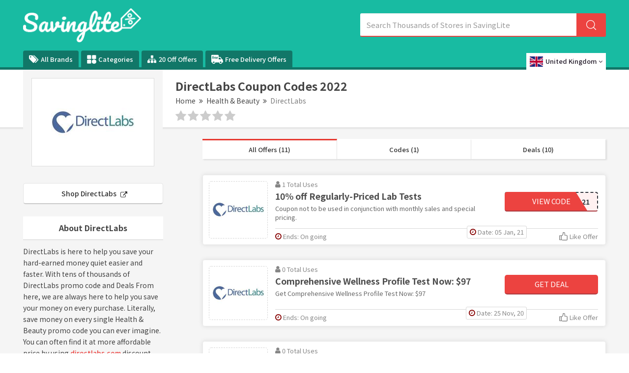

--- FILE ---
content_type: text/html; charset=UTF-8
request_url: https://www.savinglite.com/directlabs-coupon-code
body_size: 15093
content:

<!DOCTYPE html>
<html lang="en">
<head>
<meta http-equiv="Content-Type" content="text/html; charset=utf-8" />
<meta name="csrf-token" content="49b2eb55cf7a956dadd6272856c35436" />
<meta name="viewport" content="width=device-width, initial-scale=1">
<link rel="icon" href="https://www.savinglite.com/assets/uploads/required/1972937305_fv.png" type="image/gif" >
<title>Save 5% On Orders w/ DirectLabs Coupon Codes  2022</title>
<meta name="description" content="Avg saving of £20 on DirectLabs voucher codes w/ 11 offers to avail discount. Use our 100% verified DirectLabs promotion code & save now."/><link rel="stylesheet" href="https://www.savinglite.com/assets/theme/css/minify.min.css"/>
<meta name="verify-admitad" content="23c96d8cac" />
<meta name="google-site-verification" content="YexYKCzUXV0L34DV_vEnw4qbuQEzzMzfkaJAofGq9LY" />
<meta name=’lhverifycode’ content=”32dc01246faccb7f5b3cad5016dd5033” />
<meta name='webgains-site-verification' content='fleszybd' />
<meta name="verify-admitad" content="df08eb5fe2" />
<meta name="verify-admitad" content="30ee1cee5c" />
<meta name="verify-admitad" content="75cef5a46b" /></head>
<body>
<input type="hidden" value="https://www.savinglite.com/" id="sitebase_url"/>
<header>
  <div class="primary-header">
    <div class="container header-container">
      <div class="row">
        <div class="col-lg-12">
          <div class="flex-wrapper">
            <div class="logo-wrapper">
              <a href="https://www.savinglite.com/">
              <img src="https://www.savinglite.com/assets/uploads/required/544330921_savinglite.png" class="img-responsive">
              </a>
            </div>
            <form action="https://www.savinglite.com/main/get_searchResult" class="search-bar form-search" method="post" accept-charset="utf-8">
              <input type="hidden" name="_token" value="49b2eb55cf7a956dadd6272856c35436" />
            <input type="text" class="form-control search-input" name="query" placeholder="Search Thousands of Stores in SavingLite" autocomplete="off">
            <span class="icon-bar">
              <svg class="svg-icon">
                <svg viewBox="0 0 16 16">
                  <path d="M15.9 15.1l-3.6-3.6C13.4 10.4 14 8.8 14 7c0-3.9-3.1-7-7-7S0 3.1 0 7s3.1 7 7 7c1.8 0 3.4-.6 4.6-1.7l3.6 3.6c.2.2.5.2.7 0 .1-.2.1-.6 0-.8zM7 13c-3.3 0-6-2.7-6-6s2.7-6 6-6 6 2.7 6 6-2.7 6-6 6z"></path>
                </svg>
              </svg>
            </span>
            <div class="search_resultbox">
              <h2 class="heading">stores</h2>
              <ul class="search-list"></ul>
            </div>
            </form>            <svg width="0" height="0" class="polygon-heist">
              <clipPath id="clipPolygon" clipPathUnits="objectBoundingBox">
                <polygon points="0 0, 0.76 0, 0.89 1, 0 1"></polygon>
              </clipPath>
            </svg>
          </div>
          <button class="btn btn-menu">
            <i class="fa fa-bars"></i>
          </button>
        </div>
      </div>
    </div>
  </div>
  <div class="nav_bar">
    <div class="container header-container">
      <div class="row">
        <div class="col-lg-12 ul-flex-list">
          <ul class="nav-menu">
            <li class="nav-item">
                            <a href="https://www.savinglite.com/brands"><i class="fa fa-tags" aria-hidden="true"></i>  All Brands</a>
            </li>
            <li class="nav-item">
              <a href="https://www.savinglite.com/categories">
                <svg version="1.0" xmlns="http://www.w3.org/2000/svg"
                  width="14pt" height="14pt" viewBox="0 0 87.000000 86.000000"
                  preserveAspectRatio="xMidYMid meet">
                  <g transform="translate(0.000000,86.000000) scale(0.100000,-0.100000)" stroke="none">
                    <path d="M22 838 c-17 -17 -17 -339 0 -356 17 -17 339 -17 356 0 17 17 17 339
                      0 356 -17 17 -339 17 -356 0z"/>
                    <path d="M482 838 c-17 -17 -17 -339 0 -356 17 -17 339 -17 356 0 17 17 17
                      339 0 356 -17 17 -339 17 -356 0z"/>
                    <path d="M565 403 c-78 -41 -115 -103 -115 -193 0 -128 82 -210 210 -210 128
                      0 210 82 210 210 0 90 -37 152 -112 191 -47 24 -150 25 -193 2z"/>
                    <path d="M22 388 c-17 -17 -17 -339 0 -356 17 -17 339 -17 356 0 17 17 17 339
                      0 356 -17 17 -339 17 -356 0z"/>
                  </g>
                </svg>
                Categories
              </a>
            </li>
            <li class="nav-item">
              <a href="https://www.savinglite.com/20-off-offers"><i class="fa fa-sitemap icons" aria-hidden="true"></i> 20 Off Offers</a>
            </li>
            <li class="nav-item">
              <a href="https://www.savinglite.com/free-delivery-offers">
                <svg version="1.0" xmlns="http://www.w3.org/2000/svg"
                 width="18.000000pt" height="18.000000pt" viewBox="0 0 512.000000 512.000000"
                 preserveAspectRatio="xMidYMid meet">
                <g transform="translate(0.000000,512.000000) scale(0.100000,-0.100000)" stroke="none">
                <path d="M80 4492 c-19 -9 -45 -32 -57 -51 l-23 -34 0 -1531 c0 -1500 0 -1532
                20 -1563 36 -60 58 -67 224 -73 l151 -5 7 -56 c17 -139 84 -267 197 -379 204
                -202 507 -248 770 -118 116 57 229 168 288 283 42 82 73 186 73 243 l0 32 830
                0 830 0 0 -32 c0 -57 31 -161 73 -243 59 -115 172 -226 288 -283 263 -130 566
                -84 770 118 113 112 180 240 197 379 l7 56 151 5 c166 6 188 13 224 73 18 29
                20 51 20 216 0 212 -7 233 -85 271 l-45 22 0 309 c0 346 -2 356 -65 405 -31
                23 -50 29 -112 34 l-74 5 -387 515 c-213 283 -400 523 -415 535 -27 19 -44 20
                -392 23 l-364 3 -3 384 c-3 370 -4 385 -24 412 -11 15 -36 36 -55 45 -32 17
                -124 18 -1509 18 -1384 0 -1477 -1 -1510 -18z m911 -443 c11 -11 18 -28 15
                -37 -3 -9 -10 -36 -15 -58 -6 -23 -17 -46 -24 -52 -6 -5 -42 -12 -79 -14 -48
                -3 -73 -9 -89 -23 -31 -29 -68 -108 -76 -160 l-6 -45 70 0 c88 0 98 -9 88 -85
                -9 -72 -27 -85 -121 -85 -70 0 -72 -1 -77 -27 -3 -16 -31 -165 -62 -333 -65
                -349 -61 -340 -155 -340 -80 0 -110 13 -110 46 0 21 97 554 115 632 5 19 1 22
                -24 22 -16 0 -39 8 -51 18 -20 16 -22 24 -15 70 9 66 25 82 80 82 44 0 44 1
                55 43 36 146 70 216 133 274 79 73 127 91 245 92 70 1 85 -2 103 -20z m424
                -385 c9 -10 14 -26 12 -38 -3 -12 -10 -47 -17 -78 -6 -31 -16 -61 -23 -66 -7
                -5 -33 -12 -60 -14 -88 -10 -164 -82 -208 -197 -11 -31 -39 -146 -60 -256 -28
                -143 -44 -204 -56 -212 -10 -8 -46 -13 -85 -13 -77 0 -113 21 -103 63 9 40 93
                491 104 557 5 36 13 97 16 135 10 104 20 115 104 115 87 0 96 -9 88 -90 -3
                -33 -2 -60 1 -59 4 0 21 19 37 41 73 100 203 158 250 112z m534 0 c104 -30
                173 -124 172 -232 0 -129 -79 -212 -246 -259 -27 -7 -110 -17 -183 -20 l-133
                -6 6 -41 c11 -68 37 -109 86 -134 38 -20 56 -22 129 -19 47 2 111 10 143 18
                55 13 60 12 73 -6 8 -10 14 -40 14 -67 0 -59 -14 -70 -130 -99 -116 -30 -261
                -24 -340 12 -101 47 -162 133 -179 253 -23 159 33 333 147 457 125 135 289
                189 441 143z m782 -1 c168 -54 225 -265 106 -391 -69 -73 -184 -110 -369 -119
                l-128 -6 0 -31 c0 -55 40 -118 90 -143 55 -29 155 -31 252 -6 62 16 69 16 84
                1 10 -10 17 -35 18 -69 1 -53 0 -54 -35 -72 -91 -44 -289 -61 -385 -32 -181
                54 -265 222 -220 444 24 116 68 203 148 287 100 105 197 151 324 153 34 1 86
                -7 115 -16z m1299 -675 c140 -188 268 -358 283 -380 l29 -38 -581 0 -581 0 0
                380 0 380 298 0 297 -1 255 -341z m-2839 -1381 c114 -47 186 -131 215 -250 14
                -57 15 -79 6 -129 -22 -119 -88 -209 -194 -265 -48 -25 -63 -28 -153 -28 -90
                0 -105 3 -153 28 -166 87 -238 263 -179 435 63 182 281 281 458 209z m3011 -9
                c223 -103 275 -391 103 -563 -24 -24 -67 -56 -97 -72 -48 -25 -63 -28 -153
                -28 -90 0 -105 3 -153 28 -106 56 -172 146 -194 265 -9 50 -8 72 6 129 29 118
                101 202 215 250 78 33 191 29 273 -9z"/>
                <path d="M1746 3505 c-50 -17 -101 -67 -132 -127 -37 -72 -37 -72 74 -65 117
                8 162 20 202 53 51 43 38 120 -24 144 -36 13 -73 12 -120 -5z"/>
                <path d="M2538 3511 c-73 -24 -122 -73 -159 -158 l-20 -46 103 6 c118 7 189
                28 218 64 46 58 8 132 -70 139 -25 2 -57 -1 -72 -5z"/>
                </g>
                </svg>
                Free Delivery Offers
              </a>
            </li>
          </ul>
        </div>
        	<div class="location-list-item">
	<div class="location-wrapper">
   <a class="location-drop" href="javascript:;" onclick="$('.location-bar').slideToggle('fast')"> 
      <img data-src="https://www.savinglite.com/assets/theme/images/uk.png" class="lazy active-img"/>
      <span>United Kingdom</span>
      <span class="respn">UK</span>
      <i class="fa fa-angle-down icons" aria-hidden="true"></i>
    </a>
    <ul class="location-bar">
      
    <li class="active">
      <a href="https://www.savinglite.com/uk">
      <img data-src="https://www.savinglite.com/assets/theme/images/uk.png" class="lazy">
      <span>United Kingdom</span>
      </a>
    </li>

    <li class="menu">
      <a href="https://www.savinglite.com/us">
        <img data-src="https://www.savinglite.com/assets/theme/images/us.png" class="lazy">
        <span>United States</span>
      </a>
    </li>
  </ul>
  
</div>

    



</div>      </div>
    </div>
  </div>
  <div class="grad-color"></div>
</header><div class="section white-section border noTopPadding">
	<div class="container">
		<div class="row">
			<div class="col-lg-12 lesPadding002">
				<div class="store-profile">

					<div class="storeimage_box_wrapper">
						<a href="https://www.savinglite.com/out/directlabs" target="_blank">
							<div class="web_imagebox">
								<img src="https://www.savinglite.com/assets/uploads/stores/1207923928.jpg"  class="img-responsive" alt="DirectLabs Promo Code">
							</div>
						</a>
					</div>
					
					<div class="store-info">


						<h1 class="store-title">DirectLabs Coupon Codes  2022</h1>
						
							
							<div class="store-breadcrumbs">
							<ul>
								<li><a href="https://www.savinglite.com/">Home</a></li>
								<li><a href="javascript:;"><i class="fa fa-angle-double-right"></i></a></li>
																	<li><a href="https://www.savinglite.com/categories-us/beauty">Health &amp; Beauty</a></li>
																	<li><a href="javascript:;"><i class="fa fa-angle-double-right"></i></a></li>
								<li><a href="#" class="action-disabled">DirectLabs</a></li>
							</ul>
						  </div>

					
						<div class="rating-stars">
							<ul id="stars" data-store-id="6810">
							  <li class="star " title="Poor" data-value="1">
								<i class="fa fa-star"></i>
							  </li>
							  <li class="star " title="Fair" data-value="2">
								<i class="fa fa-star"></i>
							  </li>
							  <li class="star " title="Good" data-value="3">
								<i class="fa fa-star"></i>
							  </li>
							  <li class="star " title="Excellent" data-value="4">
								<i class="fa fa-star"></i>
							  </li>
							  <li class="star " title="WOW!!!" data-value="5">
								<i class="fa fa-star"></i>
							  </li>
							</ul>
							<p>
															</p>
					   </div>
					</div>
				</div>
				<!-- <p class="sbmt-offer-btn"><i class="fa fa-tag"></i> Submit a Coupon</p> -->
			</div>
		</div>
	</div>
</div>

<div class="section bg">
	<div class="container">
		<div class="row">
			<div class="col-lg-12">

				<div class="store-wrapper">
					<div class="store-sidebar">

						<a href="https://www.savinglite.com/out/directlabs" target="_blank" class="shopBtn">Shop DirectLabs <i class="fa fa-external-link"></i></a> 

					
						<div class="store-description">
							<h2 class="panel-title">About DirectLabs</h2>	
							<p>DirectLabs is here to help you save your hard-earned money quiet easier and faster. With tens of thousands of DirectLabs promo code and Deals From here, we are always here to help you save your money on every purchase. Literally, save money on every single Health &amp; Beauty promo code you can ever imagine. You can often find it at more affordable price by using <a href="https://www.savinglite.com/out/directlabs" rel="nofollow" target="_blank" >directlabs.com</a> discount code, or DirectLabs free delivery code found by the Savinglite subscription team. Just subscribe for every retailer you love. Save & enjoy shopping.
							</p>
						</div>
						
						
						

												<div class="panel with-border related-categories">
							<h2 class="panel-title">Retated Categories</h2>
							<div class="cubes-block">
																	<span class="single-cube">
										<a href="https://www.savinglite.com/categories-us/beauty">Health &amp; Beauty</a>
									</span>
															</div>
						</div>
												

																		<div class="panel with-border similar-stores">
							<h2 class="panel-title">Similar Stores</h2>
							<div class="cubes-block">
															<span class="single-cube">
																		<a href="https://www.savinglite.com/wet-for-her-coupon-code">Wet For Her</a>
								</span>
															<span class="single-cube">
																		<a href="https://www.savinglite.com/verb-energy-coupon-code">Verb Energy</a>
								</span>
															<span class="single-cube">
																		<a href="https://www.savinglite.com/undercover-condoms-coupon-code">Undercover Condoms</a>
								</span>
															<span class="single-cube">
																		<a href="https://www.savinglite.com/ten-percent-happier-coupon-code">Ten Percent Happier</a>
								</span>
															<span class="single-cube">
																		<a href="https://www.savinglite.com/sweet-vibes-coupon-code">Sweet Vibes</a>
								</span>
															<span class="single-cube">
																		<a href="https://www.savinglite.com/support-pets-coupon-code">Support Pets</a>
								</span>
															<span class="single-cube">
																		<a href="https://www.savinglite.com/stock-and-field-coupon-code">Stock and Field</a>
								</span>
															<span class="single-cube">
																		<a href="https://www.savinglite.com/sober-grid-coupon-code">Sober Grid</a>
								</span>
															<span class="single-cube">
																		<a href="https://www.savinglite.com/smile-makers-collection-coupon-code">Smile Makers Collection</a>
								</span>
															<span class="single-cube">
																		<a href="https://www.savinglite.com/serenity-now-coupon-code">Serenity Now</a>
								</span>
															<span class="single-cube">
																		<a href="https://www.savinglite.com/say-it-with-a-condom-coupon-code">Say It With A Condom</a>
								</span>
															<span class="single-cube">
																		<a href="https://www.savinglite.com/saalt-coupon-code">Saalt</a>
								</span>
															<span class="single-cube">
																		<a href="https://www.savinglite.com/renee-rouleau-coupon-code">Ren&eacute;e Rouleau</a>
								</span>
															<span class="single-cube">
																		<a href="https://www.savinglite.com/recovery-botanicals-coupon-code">Recovery Botanicals</a>
								</span>
															<span class="single-cube">
																		<a href="https://www.savinglite.com/rael-coupon-code">Rael</a>
								</span>
															<span class="single-cube">
																		<a href="https://www.savinglite.com/pura-coupon-code">Pura</a>
								</span>
															<span class="single-cube">
																		<a href="https://www.savinglite.com/plantx-coupon-code">PlantX</a>
								</span>
															<span class="single-cube">
																		<a href="https://www.savinglite.com/perfect-body-dna-coupon-code">Perfect Body DNA</a>
								</span>
															<span class="single-cube">
																		<a href="https://www.savinglite.com/particle-coupon-code">Particle</a>
								</span>
															<span class="single-cube">
																		<a href="https://www.savinglite.com/organi-grow-hair-co-coupon-code">Organi Grow Hair Co</a>
								</span>
														</div>
						</div>
												
						

												<div class="panel with-border related-categories">
							<h2 class="panel-title">Popular Stores</h2>
							<div class="cubes-block">
																										<span class="single-cube">
										<a href="https://www.savinglite.com/snugzy-discount-code">Snugzy</a>
									</span>
																										<span class="single-cube">
										<a href="https://www.savinglite.com/caledonian-travel-discount-codes">Caledonian Travel</a>
									</span>
																										<span class="single-cube">
										<a href="https://www.savinglite.com/havens-discount-code">Havens</a>
									</span>
																										<span class="single-cube">
										<a href="https://www.savinglite.com/parkdean-resorts-discount-code">Parkdean Resorts</a>
									</span>
																										<span class="single-cube">
										<a href="https://www.savinglite.com/john-henric-discount-code">John Henric</a>
									</span>
																										<span class="single-cube">
										<a href="https://www.savinglite.com/sportsshoes-discount-code">SportsShoes</a>
									</span>
																										<span class="single-cube">
										<a href="https://www.savinglite.com/andrew-martin-discount-code">Andrew Martin</a>
									</span>
																										<span class="single-cube">
										<a href="https://www.savinglite.com/just-hype-discount-code">Just Hype</a>
									</span>
																										<span class="single-cube">
										<a href="https://www.savinglite.com/lovesilver-discount-code">LoveSilver</a>
									</span>
																										<span class="single-cube">
										<a href="https://www.savinglite.com/the-work-discount-code"> The Work</a>
									</span>
																										<span class="single-cube">
										<a href="https://www.savinglite.com/j-parkers-discount-code">J Parkers</a>
									</span>
																										<span class="single-cube">
										<a href="https://www.savinglite.com/find-me-a-gift-discount-code">Find Me A Gift</a>
									</span>
																										<span class="single-cube">
										<a href="https://www.savinglite.com/fun-bikes-discount-code">Fun Bikes</a>
									</span>
																										<span class="single-cube">
										<a href="https://www.savinglite.com/purr-and-mutt-discount-code">Purr And Mutt</a>
									</span>
																										<span class="single-cube">
										<a href="https://www.savinglite.com/value-lights-discount-code">Value Lights</a>
									</span>
																										<span class="single-cube">
										<a href="https://www.savinglite.com/symprove-discount-code">Symprove</a>
									</span>
																								</div>
						</div>
						
					</div>
					<div class="offers-bar offers-wrapper single_store">
						<div class="store-filteration">
							<ul>
								<li><a href="#all" class="border" data-sort="all">All Offers (11)</a></li>
								<li><a href="#codes" data-sort="code">Codes (1)</a></li>
								<li><a href="#deals" data-sort="deal">Deals (10)</a></li>
							</ul>
					  </div>

												  <div class="main-offer offer_single bt-c-offer single_store_coupon active_coupon"  data-sort="code" data-offer-type="code">
  <div class="offer-wrapper">
    <div class="web_imagebox">
      <a href="javascript:void(0)" class="copycodebtn"  data-id="309312" data-clipboard-text="DEAL21">      <img src="https://www.savinglite.com/assets/uploads/required/pc-holder.png" data-src="https://www.savinglite.com/assets/uploads/stores/1207923928.jpg" class="img-responsive lazy" alt="DirectLabs Discount Code">
      </a>
    </div>
    <div class="mc-content-offer">
      <div class="content-mcc">
        <div class="offer-headline">
          <p class="widgets-flex">
            <span class="widget used_widget"><i class="fa fa-user"></i> 1             Total             Uses</span>
            <!-- <span class="seprator"></span> -->
          </p>
          <div class="offer-title copycodebtn bt-offer-title" data-id="309312" data-clipboard-text="DEAL21">
            10% off Regularly-Priced Lab Tests          </div>
          <div class="coupon-description bt-offer-description">
                        
                        
            
            <p class="mc-offer">Coupon not to be used in conjunction with monthly sales and special pricing.</p>
            
                        
            
          </div>
        </div>
        <div class="action-box">
          <div class="coupon-btn copycodebtn" data-id="309312" data-clipboard-text="DEAL21">
			      <span class="blur">DEAL21 </span> 
			      <div class="no_hover reveal_code clip_btn">View Code</div>
			    </div>        </div>
      </div>
      <div class="bottom-bar">
        
        <ul class="mcbottom-widgets absolute">

          
          <li class="postedate-li">
            <span class="widget expiry">
              <i class="fa fa-clock-o"></i>
              Date: 05 Jan, 21            </span>
          </li>
          
        </ul>

        <ul class="mcbottom-widgets">
          <li>
            <span class="widget expiry bt-offer-expiry" data-expiry="">
            <i class="fa fa-clock-o"></i>
            Ends: On going</span>
          </li>
          <li class="right">
            <span class=" widget likeOffer like " data-like="0" data-id="309312">
              <svg class="styles__ThumbsUp-sc-8tgwcx-0 cIfREJ" viewBox="0 0 16 16">
                <path class="cls-1" d="M13.7 5.33h-2.37v-3A2.3 2.3 0 0 0 9 0H8a1.28 1.28 0 0 0-1.33 1.25c0 2.58-.6 4.3-1.45 4.47a3.3 3.3 0 0 0-1.13.44A1.16 1.16 0 0 0 3.5 6H1.17A1.17 1.17 0 0 0 0 7.17v7a1.17 1.17 0 0 0 1.17 1.17H3.5a1.16 1.16 0 0 0 .72-.25 5.9 5.9 0 0 0 3.4.9h6.08a2.3 2.3 0 0 0 2.3-2.3V7.85a2.5 2.5 0 0 0-2.3-2.52zm-12.37 2h2V14h-2zm13.34 6.37a1 1 0 0 1-1 1H7.62a4.12 4.12 0 0 1-3-.9V7.4c0-.05.2-.24.83-.37C7.5 6.6 8 3.7 8 1.33h1a1 1 0 0 1 1 1v3.2a1 1 0 0 0 1.13 1.13h2.57a1.18 1.18 0 0 1 1 1.2z"></path>
              </svg>
              <span class="txt">
                Like Offer              </span>
              
            </span>
          </li>
        </ul>
      </div>
    </div>
  </div>
</div>												  <div class="main-offer offer_single bt-c-offer single_store_coupon active_coupon"  data-sort="deal" data-offer-type="deal">
  <div class="offer-wrapper">
    <div class="web_imagebox">
      <a href="javascript:void(0)" class="copycodebtn"  data-id="68865" data-clipboard-text=" ">      <img src="https://www.savinglite.com/assets/uploads/required/pc-holder.png" data-src="https://www.savinglite.com/assets/uploads/stores/1207923928.jpg" class="img-responsive lazy" alt="DirectLabs Discount Code">
      </a>
    </div>
    <div class="mc-content-offer">
      <div class="content-mcc">
        <div class="offer-headline">
          <p class="widgets-flex">
            <span class="widget used_widget"><i class="fa fa-user"></i> 0             Total             Uses</span>
            <!-- <span class="seprator"></span> -->
          </p>
          <div class="offer-title copycodebtn bt-offer-title" data-id="68865" data-clipboard-text=" ">
            Comprehensive Wellness Profile Test Now: $97          </div>
          <div class="coupon-description bt-offer-description">
                        
                        
            
            <p class="mc-offer">Get Comprehensive Wellness Profile Test Now: $97</p>
            
                        
            
          </div>
        </div>
        <div class="action-box">
          <div class="coupon-btn deal copycodebtn" data-id="68865" data-clipboard-text=" ">
			      <div class="no_hover reveal_code clip_btn">Get Deal</div>
			    </div>        </div>
      </div>
      <div class="bottom-bar">
        
        <ul class="mcbottom-widgets absolute">

          
          <li class="postedate-li">
            <span class="widget expiry">
              <i class="fa fa-clock-o"></i>
              Date: 25 Nov, 20            </span>
          </li>
          
        </ul>

        <ul class="mcbottom-widgets">
          <li>
            <span class="widget expiry bt-offer-expiry" data-expiry="">
            <i class="fa fa-clock-o"></i>
            Ends: On going</span>
          </li>
          <li class="right">
            <span class=" widget likeOffer like " data-like="0" data-id="68865">
              <svg class="styles__ThumbsUp-sc-8tgwcx-0 cIfREJ" viewBox="0 0 16 16">
                <path class="cls-1" d="M13.7 5.33h-2.37v-3A2.3 2.3 0 0 0 9 0H8a1.28 1.28 0 0 0-1.33 1.25c0 2.58-.6 4.3-1.45 4.47a3.3 3.3 0 0 0-1.13.44A1.16 1.16 0 0 0 3.5 6H1.17A1.17 1.17 0 0 0 0 7.17v7a1.17 1.17 0 0 0 1.17 1.17H3.5a1.16 1.16 0 0 0 .72-.25 5.9 5.9 0 0 0 3.4.9h6.08a2.3 2.3 0 0 0 2.3-2.3V7.85a2.5 2.5 0 0 0-2.3-2.52zm-12.37 2h2V14h-2zm13.34 6.37a1 1 0 0 1-1 1H7.62a4.12 4.12 0 0 1-3-.9V7.4c0-.05.2-.24.83-.37C7.5 6.6 8 3.7 8 1.33h1a1 1 0 0 1 1 1v3.2a1 1 0 0 0 1.13 1.13h2.57a1.18 1.18 0 0 1 1 1.2z"></path>
              </svg>
              <span class="txt">
                Like Offer              </span>
              
            </span>
          </li>
        </ul>
      </div>
    </div>
  </div>
</div>												  <div class="main-offer offer_single bt-c-offer single_store_coupon active_coupon"  data-sort="deal" data-offer-type="deal">
  <div class="offer-wrapper">
    <div class="web_imagebox">
      <a href="javascript:void(0)" class="copycodebtn"  data-id="68866" data-clipboard-text=" ">      <img src="https://www.savinglite.com/assets/uploads/required/pc-holder.png" data-src="https://www.savinglite.com/assets/uploads/stores/1207923928.jpg" class="img-responsive lazy" alt="DirectLabs Discount Code">
      </a>
    </div>
    <div class="mc-content-offer">
      <div class="content-mcc">
        <div class="offer-headline">
          <p class="widgets-flex">
            <span class="widget used_widget"><i class="fa fa-user"></i> 0             Total             Uses</span>
            <!-- <span class="seprator"></span> -->
          </p>
          <div class="offer-title copycodebtn bt-offer-title" data-id="68866" data-clipboard-text=" ">
            Men's Health Test Now: $109          </div>
          <div class="coupon-description bt-offer-description">
                        
                        
            
            <p class="mc-offer">Get Men's Health Test Now: $109</p>
            
                        
            
          </div>
        </div>
        <div class="action-box">
          <div class="coupon-btn deal copycodebtn" data-id="68866" data-clipboard-text=" ">
			      <div class="no_hover reveal_code clip_btn">Get Deal</div>
			    </div>        </div>
      </div>
      <div class="bottom-bar">
        
        <ul class="mcbottom-widgets absolute">

          
          <li class="postedate-li">
            <span class="widget expiry">
              <i class="fa fa-clock-o"></i>
              Date: 25 Nov, 20            </span>
          </li>
          
        </ul>

        <ul class="mcbottom-widgets">
          <li>
            <span class="widget expiry bt-offer-expiry" data-expiry="">
            <i class="fa fa-clock-o"></i>
            Ends: On going</span>
          </li>
          <li class="right">
            <span class=" widget likeOffer like " data-like="0" data-id="68866">
              <svg class="styles__ThumbsUp-sc-8tgwcx-0 cIfREJ" viewBox="0 0 16 16">
                <path class="cls-1" d="M13.7 5.33h-2.37v-3A2.3 2.3 0 0 0 9 0H8a1.28 1.28 0 0 0-1.33 1.25c0 2.58-.6 4.3-1.45 4.47a3.3 3.3 0 0 0-1.13.44A1.16 1.16 0 0 0 3.5 6H1.17A1.17 1.17 0 0 0 0 7.17v7a1.17 1.17 0 0 0 1.17 1.17H3.5a1.16 1.16 0 0 0 .72-.25 5.9 5.9 0 0 0 3.4.9h6.08a2.3 2.3 0 0 0 2.3-2.3V7.85a2.5 2.5 0 0 0-2.3-2.52zm-12.37 2h2V14h-2zm13.34 6.37a1 1 0 0 1-1 1H7.62a4.12 4.12 0 0 1-3-.9V7.4c0-.05.2-.24.83-.37C7.5 6.6 8 3.7 8 1.33h1a1 1 0 0 1 1 1v3.2a1 1 0 0 0 1.13 1.13h2.57a1.18 1.18 0 0 1 1 1.2z"></path>
              </svg>
              <span class="txt">
                Like Offer              </span>
              
            </span>
          </li>
        </ul>
      </div>
    </div>
  </div>
</div>												  <div class="main-offer offer_single bt-c-offer single_store_coupon active_coupon"  data-sort="deal" data-offer-type="deal">
  <div class="offer-wrapper">
    <div class="web_imagebox">
      <a href="javascript:void(0)" class="copycodebtn"  data-id="68867" data-clipboard-text=" ">      <img src="https://www.savinglite.com/assets/uploads/required/pc-holder.png" data-src="https://www.savinglite.com/assets/uploads/stores/1207923928.jpg" class="img-responsive lazy" alt="DirectLabs Discount Code">
      </a>
    </div>
    <div class="mc-content-offer">
      <div class="content-mcc">
        <div class="offer-headline">
          <p class="widgets-flex">
            <span class="widget used_widget"><i class="fa fa-user"></i> 0             Total             Uses</span>
            <!-- <span class="seprator"></span> -->
          </p>
          <div class="offer-title copycodebtn bt-offer-title" data-id="68867" data-clipboard-text=" ">
            Vitamin D &amp; 25 Hydroxy Test Now: $44          </div>
          <div class="coupon-description bt-offer-description">
                        
                        
            
            <p class="mc-offer">Get Vitamin D &amp; 25 Hydroxy Test Now: $44</p>
            
                        
            
          </div>
        </div>
        <div class="action-box">
          <div class="coupon-btn deal copycodebtn" data-id="68867" data-clipboard-text=" ">
			      <div class="no_hover reveal_code clip_btn">Get Deal</div>
			    </div>        </div>
      </div>
      <div class="bottom-bar">
        
        <ul class="mcbottom-widgets absolute">

          
          <li class="postedate-li">
            <span class="widget expiry">
              <i class="fa fa-clock-o"></i>
              Date: 25 Nov, 20            </span>
          </li>
          
        </ul>

        <ul class="mcbottom-widgets">
          <li>
            <span class="widget expiry bt-offer-expiry" data-expiry="">
            <i class="fa fa-clock-o"></i>
            Ends: On going</span>
          </li>
          <li class="right">
            <span class=" widget likeOffer like " data-like="0" data-id="68867">
              <svg class="styles__ThumbsUp-sc-8tgwcx-0 cIfREJ" viewBox="0 0 16 16">
                <path class="cls-1" d="M13.7 5.33h-2.37v-3A2.3 2.3 0 0 0 9 0H8a1.28 1.28 0 0 0-1.33 1.25c0 2.58-.6 4.3-1.45 4.47a3.3 3.3 0 0 0-1.13.44A1.16 1.16 0 0 0 3.5 6H1.17A1.17 1.17 0 0 0 0 7.17v7a1.17 1.17 0 0 0 1.17 1.17H3.5a1.16 1.16 0 0 0 .72-.25 5.9 5.9 0 0 0 3.4.9h6.08a2.3 2.3 0 0 0 2.3-2.3V7.85a2.5 2.5 0 0 0-2.3-2.52zm-12.37 2h2V14h-2zm13.34 6.37a1 1 0 0 1-1 1H7.62a4.12 4.12 0 0 1-3-.9V7.4c0-.05.2-.24.83-.37C7.5 6.6 8 3.7 8 1.33h1a1 1 0 0 1 1 1v3.2a1 1 0 0 0 1.13 1.13h2.57a1.18 1.18 0 0 1 1 1.2z"></path>
              </svg>
              <span class="txt">
                Like Offer              </span>
              
            </span>
          </li>
        </ul>
      </div>
    </div>
  </div>
</div>												  <div class="main-offer offer_single bt-c-offer single_store_coupon active_coupon"  data-sort="deal" data-offer-type="deal">
  <div class="offer-wrapper">
    <div class="web_imagebox">
      <a href="javascript:void(0)" class="copycodebtn"  data-id="68868" data-clipboard-text=" ">      <img src="https://www.savinglite.com/assets/uploads/required/pc-holder.png" data-src="https://www.savinglite.com/assets/uploads/stores/1207923928.jpg" class="img-responsive lazy" alt="DirectLabs Discount Code">
      </a>
    </div>
    <div class="mc-content-offer">
      <div class="content-mcc">
        <div class="offer-headline">
          <p class="widgets-flex">
            <span class="widget used_widget"><i class="fa fa-user"></i> 0             Total             Uses</span>
            <!-- <span class="seprator"></span> -->
          </p>
          <div class="offer-title copycodebtn bt-offer-title" data-id="68868" data-clipboard-text=" ">
            Food Sensitivities as low as $35          </div>
          <div class="coupon-description bt-offer-description">
                        
                        
            
            <p class="mc-offer">Get Food Sensitivities as low as $35</p>
            
                        
            
          </div>
        </div>
        <div class="action-box">
          <div class="coupon-btn deal copycodebtn" data-id="68868" data-clipboard-text=" ">
			      <div class="no_hover reveal_code clip_btn">Get Deal</div>
			    </div>        </div>
      </div>
      <div class="bottom-bar">
        
        <ul class="mcbottom-widgets absolute">

          
          <li class="postedate-li">
            <span class="widget expiry">
              <i class="fa fa-clock-o"></i>
              Date: 25 Nov, 20            </span>
          </li>
          
        </ul>

        <ul class="mcbottom-widgets">
          <li>
            <span class="widget expiry bt-offer-expiry" data-expiry="">
            <i class="fa fa-clock-o"></i>
            Ends: On going</span>
          </li>
          <li class="right">
            <span class=" widget likeOffer like " data-like="0" data-id="68868">
              <svg class="styles__ThumbsUp-sc-8tgwcx-0 cIfREJ" viewBox="0 0 16 16">
                <path class="cls-1" d="M13.7 5.33h-2.37v-3A2.3 2.3 0 0 0 9 0H8a1.28 1.28 0 0 0-1.33 1.25c0 2.58-.6 4.3-1.45 4.47a3.3 3.3 0 0 0-1.13.44A1.16 1.16 0 0 0 3.5 6H1.17A1.17 1.17 0 0 0 0 7.17v7a1.17 1.17 0 0 0 1.17 1.17H3.5a1.16 1.16 0 0 0 .72-.25 5.9 5.9 0 0 0 3.4.9h6.08a2.3 2.3 0 0 0 2.3-2.3V7.85a2.5 2.5 0 0 0-2.3-2.52zm-12.37 2h2V14h-2zm13.34 6.37a1 1 0 0 1-1 1H7.62a4.12 4.12 0 0 1-3-.9V7.4c0-.05.2-.24.83-.37C7.5 6.6 8 3.7 8 1.33h1a1 1 0 0 1 1 1v3.2a1 1 0 0 0 1.13 1.13h2.57a1.18 1.18 0 0 1 1 1.2z"></path>
              </svg>
              <span class="txt">
                Like Offer              </span>
              
            </span>
          </li>
        </ul>
      </div>
    </div>
  </div>
</div>												  <div class="main-offer offer_single bt-c-offer single_store_coupon active_coupon"  data-sort="deal" data-offer-type="deal">
  <div class="offer-wrapper">
    <div class="web_imagebox">
      <a href="javascript:void(0)" class="copycodebtn"  data-id="68870" data-clipboard-text=" ">      <img src="https://www.savinglite.com/assets/uploads/required/pc-holder.png" data-src="https://www.savinglite.com/assets/uploads/stores/1207923928.jpg" class="img-responsive lazy" alt="DirectLabs Discount Code">
      </a>
    </div>
    <div class="mc-content-offer">
      <div class="content-mcc">
        <div class="offer-headline">
          <p class="widgets-flex">
            <span class="widget used_widget"><i class="fa fa-user"></i> 0             Total             Uses</span>
            <!-- <span class="seprator"></span> -->
          </p>
          <div class="offer-title copycodebtn bt-offer-title" data-id="68870" data-clipboard-text=" ">
            CardioPlus Test Now: $59          </div>
          <div class="coupon-description bt-offer-description">
                        
                        
            
            <p class="mc-offer">Get CardioPlus Test Now: $59</p>
            
                        
            
          </div>
        </div>
        <div class="action-box">
          <div class="coupon-btn deal copycodebtn" data-id="68870" data-clipboard-text=" ">
			      <div class="no_hover reveal_code clip_btn">Get Deal</div>
			    </div>        </div>
      </div>
      <div class="bottom-bar">
        
        <ul class="mcbottom-widgets absolute">

          
          <li class="postedate-li">
            <span class="widget expiry">
              <i class="fa fa-clock-o"></i>
              Date: 25 Nov, 20            </span>
          </li>
          
        </ul>

        <ul class="mcbottom-widgets">
          <li>
            <span class="widget expiry bt-offer-expiry" data-expiry="">
            <i class="fa fa-clock-o"></i>
            Ends: On going</span>
          </li>
          <li class="right">
            <span class=" widget likeOffer like " data-like="0" data-id="68870">
              <svg class="styles__ThumbsUp-sc-8tgwcx-0 cIfREJ" viewBox="0 0 16 16">
                <path class="cls-1" d="M13.7 5.33h-2.37v-3A2.3 2.3 0 0 0 9 0H8a1.28 1.28 0 0 0-1.33 1.25c0 2.58-.6 4.3-1.45 4.47a3.3 3.3 0 0 0-1.13.44A1.16 1.16 0 0 0 3.5 6H1.17A1.17 1.17 0 0 0 0 7.17v7a1.17 1.17 0 0 0 1.17 1.17H3.5a1.16 1.16 0 0 0 .72-.25 5.9 5.9 0 0 0 3.4.9h6.08a2.3 2.3 0 0 0 2.3-2.3V7.85a2.5 2.5 0 0 0-2.3-2.52zm-12.37 2h2V14h-2zm13.34 6.37a1 1 0 0 1-1 1H7.62a4.12 4.12 0 0 1-3-.9V7.4c0-.05.2-.24.83-.37C7.5 6.6 8 3.7 8 1.33h1a1 1 0 0 1 1 1v3.2a1 1 0 0 0 1.13 1.13h2.57a1.18 1.18 0 0 1 1 1.2z"></path>
              </svg>
              <span class="txt">
                Like Offer              </span>
              
            </span>
          </li>
        </ul>
      </div>
    </div>
  </div>
</div>												  <div class="main-offer offer_single bt-c-offer single_store_coupon active_coupon"  data-sort="deal" data-offer-type="deal">
  <div class="offer-wrapper">
    <div class="web_imagebox">
      <a href="javascript:void(0)" class="copycodebtn"  data-id="68871" data-clipboard-text=" ">      <img src="https://www.savinglite.com/assets/uploads/required/pc-holder.png" data-src="https://www.savinglite.com/assets/uploads/stores/1207923928.jpg" class="img-responsive lazy" alt="DirectLabs Discount Code">
      </a>
    </div>
    <div class="mc-content-offer">
      <div class="content-mcc">
        <div class="offer-headline">
          <p class="widgets-flex">
            <span class="widget used_widget"><i class="fa fa-user"></i> 0             Total             Uses</span>
            <!-- <span class="seprator"></span> -->
          </p>
          <div class="offer-title copycodebtn bt-offer-title" data-id="68871" data-clipboard-text=" ">
            Lipid Profile Test Now: $39          </div>
          <div class="coupon-description bt-offer-description">
                        
                        
            
            <p class="mc-offer">Get Lipid Profile Test Now: $39</p>
            
                        
            
          </div>
        </div>
        <div class="action-box">
          <div class="coupon-btn deal copycodebtn" data-id="68871" data-clipboard-text=" ">
			      <div class="no_hover reveal_code clip_btn">Get Deal</div>
			    </div>        </div>
      </div>
      <div class="bottom-bar">
        
        <ul class="mcbottom-widgets absolute">

          
          <li class="postedate-li">
            <span class="widget expiry">
              <i class="fa fa-clock-o"></i>
              Date: 25 Nov, 20            </span>
          </li>
          
        </ul>

        <ul class="mcbottom-widgets">
          <li>
            <span class="widget expiry bt-offer-expiry" data-expiry="">
            <i class="fa fa-clock-o"></i>
            Ends: On going</span>
          </li>
          <li class="right">
            <span class=" widget likeOffer like " data-like="0" data-id="68871">
              <svg class="styles__ThumbsUp-sc-8tgwcx-0 cIfREJ" viewBox="0 0 16 16">
                <path class="cls-1" d="M13.7 5.33h-2.37v-3A2.3 2.3 0 0 0 9 0H8a1.28 1.28 0 0 0-1.33 1.25c0 2.58-.6 4.3-1.45 4.47a3.3 3.3 0 0 0-1.13.44A1.16 1.16 0 0 0 3.5 6H1.17A1.17 1.17 0 0 0 0 7.17v7a1.17 1.17 0 0 0 1.17 1.17H3.5a1.16 1.16 0 0 0 .72-.25 5.9 5.9 0 0 0 3.4.9h6.08a2.3 2.3 0 0 0 2.3-2.3V7.85a2.5 2.5 0 0 0-2.3-2.52zm-12.37 2h2V14h-2zm13.34 6.37a1 1 0 0 1-1 1H7.62a4.12 4.12 0 0 1-3-.9V7.4c0-.05.2-.24.83-.37C7.5 6.6 8 3.7 8 1.33h1a1 1 0 0 1 1 1v3.2a1 1 0 0 0 1.13 1.13h2.57a1.18 1.18 0 0 1 1 1.2z"></path>
              </svg>
              <span class="txt">
                Like Offer              </span>
              
            </span>
          </li>
        </ul>
      </div>
    </div>
  </div>
</div>												  <div class="main-offer offer_single bt-c-offer single_store_coupon active_coupon"  data-sort="deal" data-offer-type="deal">
  <div class="offer-wrapper">
    <div class="web_imagebox">
      <a href="javascript:void(0)" class="copycodebtn"  data-id="68872" data-clipboard-text=" ">      <img src="https://www.savinglite.com/assets/uploads/required/pc-holder.png" data-src="https://www.savinglite.com/assets/uploads/stores/1207923928.jpg" class="img-responsive lazy" alt="DirectLabs Discount Code">
      </a>
    </div>
    <div class="mc-content-offer">
      <div class="content-mcc">
        <div class="offer-headline">
          <p class="widgets-flex">
            <span class="widget used_widget"><i class="fa fa-user"></i> 0             Total             Uses</span>
            <!-- <span class="seprator"></span> -->
          </p>
          <div class="offer-title copycodebtn bt-offer-title" data-id="68872" data-clipboard-text=" ">
            Allergy Testing from $29          </div>
          <div class="coupon-description bt-offer-description">
                        
                        
            
            <p class="mc-offer">Get Allergy Testing from $29</p>
            
                        
            
          </div>
        </div>
        <div class="action-box">
          <div class="coupon-btn deal copycodebtn" data-id="68872" data-clipboard-text=" ">
			      <div class="no_hover reveal_code clip_btn">Get Deal</div>
			    </div>        </div>
      </div>
      <div class="bottom-bar">
        
        <ul class="mcbottom-widgets absolute">

          
          <li class="postedate-li">
            <span class="widget expiry">
              <i class="fa fa-clock-o"></i>
              Date: 25 Nov, 20            </span>
          </li>
          
        </ul>

        <ul class="mcbottom-widgets">
          <li>
            <span class="widget expiry bt-offer-expiry" data-expiry="">
            <i class="fa fa-clock-o"></i>
            Ends: On going</span>
          </li>
          <li class="right">
            <span class=" widget likeOffer like " data-like="0" data-id="68872">
              <svg class="styles__ThumbsUp-sc-8tgwcx-0 cIfREJ" viewBox="0 0 16 16">
                <path class="cls-1" d="M13.7 5.33h-2.37v-3A2.3 2.3 0 0 0 9 0H8a1.28 1.28 0 0 0-1.33 1.25c0 2.58-.6 4.3-1.45 4.47a3.3 3.3 0 0 0-1.13.44A1.16 1.16 0 0 0 3.5 6H1.17A1.17 1.17 0 0 0 0 7.17v7a1.17 1.17 0 0 0 1.17 1.17H3.5a1.16 1.16 0 0 0 .72-.25 5.9 5.9 0 0 0 3.4.9h6.08a2.3 2.3 0 0 0 2.3-2.3V7.85a2.5 2.5 0 0 0-2.3-2.52zm-12.37 2h2V14h-2zm13.34 6.37a1 1 0 0 1-1 1H7.62a4.12 4.12 0 0 1-3-.9V7.4c0-.05.2-.24.83-.37C7.5 6.6 8 3.7 8 1.33h1a1 1 0 0 1 1 1v3.2a1 1 0 0 0 1.13 1.13h2.57a1.18 1.18 0 0 1 1 1.2z"></path>
              </svg>
              <span class="txt">
                Like Offer              </span>
              
            </span>
          </li>
        </ul>
      </div>
    </div>
  </div>
</div>												  <div class="main-offer offer_single bt-c-offer single_store_coupon active_coupon"  data-sort="deal" data-offer-type="deal">
  <div class="offer-wrapper">
    <div class="web_imagebox">
      <a href="javascript:void(0)" class="copycodebtn"  data-id="68873" data-clipboard-text=" ">      <img src="https://www.savinglite.com/assets/uploads/required/pc-holder.png" data-src="https://www.savinglite.com/assets/uploads/stores/1207923928.jpg" class="img-responsive lazy" alt="DirectLabs Discount Code">
      </a>
    </div>
    <div class="mc-content-offer">
      <div class="content-mcc">
        <div class="offer-headline">
          <p class="widgets-flex">
            <span class="widget used_widget"><i class="fa fa-user"></i> 0             Total             Uses</span>
            <!-- <span class="seprator"></span> -->
          </p>
          <div class="offer-title copycodebtn bt-offer-title" data-id="68873" data-clipboard-text=" ">
            Blood Disorders from $29          </div>
          <div class="coupon-description bt-offer-description">
                        
                        
            
            <p class="mc-offer">Get Blood Disorders from $29</p>
            
                        
            
          </div>
        </div>
        <div class="action-box">
          <div class="coupon-btn deal copycodebtn" data-id="68873" data-clipboard-text=" ">
			      <div class="no_hover reveal_code clip_btn">Get Deal</div>
			    </div>        </div>
      </div>
      <div class="bottom-bar">
        
        <ul class="mcbottom-widgets absolute">

          
          <li class="postedate-li">
            <span class="widget expiry">
              <i class="fa fa-clock-o"></i>
              Date: 25 Nov, 20            </span>
          </li>
          
        </ul>

        <ul class="mcbottom-widgets">
          <li>
            <span class="widget expiry bt-offer-expiry" data-expiry="">
            <i class="fa fa-clock-o"></i>
            Ends: On going</span>
          </li>
          <li class="right">
            <span class=" widget likeOffer like " data-like="0" data-id="68873">
              <svg class="styles__ThumbsUp-sc-8tgwcx-0 cIfREJ" viewBox="0 0 16 16">
                <path class="cls-1" d="M13.7 5.33h-2.37v-3A2.3 2.3 0 0 0 9 0H8a1.28 1.28 0 0 0-1.33 1.25c0 2.58-.6 4.3-1.45 4.47a3.3 3.3 0 0 0-1.13.44A1.16 1.16 0 0 0 3.5 6H1.17A1.17 1.17 0 0 0 0 7.17v7a1.17 1.17 0 0 0 1.17 1.17H3.5a1.16 1.16 0 0 0 .72-.25 5.9 5.9 0 0 0 3.4.9h6.08a2.3 2.3 0 0 0 2.3-2.3V7.85a2.5 2.5 0 0 0-2.3-2.52zm-12.37 2h2V14h-2zm13.34 6.37a1 1 0 0 1-1 1H7.62a4.12 4.12 0 0 1-3-.9V7.4c0-.05.2-.24.83-.37C7.5 6.6 8 3.7 8 1.33h1a1 1 0 0 1 1 1v3.2a1 1 0 0 0 1.13 1.13h2.57a1.18 1.18 0 0 1 1 1.2z"></path>
              </svg>
              <span class="txt">
                Like Offer              </span>
              
            </span>
          </li>
        </ul>
      </div>
    </div>
  </div>
</div>												  <div class="main-offer offer_single bt-c-offer single_store_coupon active_coupon"  data-sort="deal" data-offer-type="deal">
  <div class="offer-wrapper">
    <div class="web_imagebox">
      <a href="javascript:void(0)" class="copycodebtn"  data-id="68874" data-clipboard-text=" ">      <img src="https://www.savinglite.com/assets/uploads/required/pc-holder.png" data-src="https://www.savinglite.com/assets/uploads/stores/1207923928.jpg" class="img-responsive lazy" alt="DirectLabs Discount Code">
      </a>
    </div>
    <div class="mc-content-offer">
      <div class="content-mcc">
        <div class="offer-headline">
          <p class="widgets-flex">
            <span class="widget used_widget"><i class="fa fa-user"></i> 0             Total             Uses</span>
            <!-- <span class="seprator"></span> -->
          </p>
          <div class="offer-title copycodebtn bt-offer-title" data-id="68874" data-clipboard-text=" ">
            Women's Health Test Now: $109          </div>
          <div class="coupon-description bt-offer-description">
                        
                        
            
            <p class="mc-offer">Get Women's Health Test Now: $109</p>
            
                        
            
          </div>
        </div>
        <div class="action-box">
          <div class="coupon-btn deal copycodebtn" data-id="68874" data-clipboard-text=" ">
			      <div class="no_hover reveal_code clip_btn">Get Deal</div>
			    </div>        </div>
      </div>
      <div class="bottom-bar">
        
        <ul class="mcbottom-widgets absolute">

          
          <li class="postedate-li">
            <span class="widget expiry">
              <i class="fa fa-clock-o"></i>
              Date: 25 Nov, 20            </span>
          </li>
          
        </ul>

        <ul class="mcbottom-widgets">
          <li>
            <span class="widget expiry bt-offer-expiry" data-expiry="">
            <i class="fa fa-clock-o"></i>
            Ends: On going</span>
          </li>
          <li class="right">
            <span class=" widget likeOffer like " data-like="0" data-id="68874">
              <svg class="styles__ThumbsUp-sc-8tgwcx-0 cIfREJ" viewBox="0 0 16 16">
                <path class="cls-1" d="M13.7 5.33h-2.37v-3A2.3 2.3 0 0 0 9 0H8a1.28 1.28 0 0 0-1.33 1.25c0 2.58-.6 4.3-1.45 4.47a3.3 3.3 0 0 0-1.13.44A1.16 1.16 0 0 0 3.5 6H1.17A1.17 1.17 0 0 0 0 7.17v7a1.17 1.17 0 0 0 1.17 1.17H3.5a1.16 1.16 0 0 0 .72-.25 5.9 5.9 0 0 0 3.4.9h6.08a2.3 2.3 0 0 0 2.3-2.3V7.85a2.5 2.5 0 0 0-2.3-2.52zm-12.37 2h2V14h-2zm13.34 6.37a1 1 0 0 1-1 1H7.62a4.12 4.12 0 0 1-3-.9V7.4c0-.05.2-.24.83-.37C7.5 6.6 8 3.7 8 1.33h1a1 1 0 0 1 1 1v3.2a1 1 0 0 0 1.13 1.13h2.57a1.18 1.18 0 0 1 1 1.2z"></path>
              </svg>
              <span class="txt">
                Like Offer              </span>
              
            </span>
          </li>
        </ul>
      </div>
    </div>
  </div>
</div>												  <div class="main-offer offer_single bt-c-offer single_store_coupon active_coupon"  data-sort="deal" data-offer-type="deal">
  <div class="offer-wrapper">
    <div class="web_imagebox">
      <a href="javascript:void(0)" class="copycodebtn"  data-id="68875" data-clipboard-text=" ">      <img src="https://www.savinglite.com/assets/uploads/required/pc-holder.png" data-src="https://www.savinglite.com/assets/uploads/stores/1207923928.jpg" class="img-responsive lazy" alt="DirectLabs Discount Code">
      </a>
    </div>
    <div class="mc-content-offer">
      <div class="content-mcc">
        <div class="offer-headline">
          <p class="widgets-flex">
            <span class="widget used_widget"><i class="fa fa-user"></i> 0             Total             Uses</span>
            <!-- <span class="seprator"></span> -->
          </p>
          <div class="offer-title copycodebtn bt-offer-title" data-id="68875" data-clipboard-text=" ">
            Magnesium &amp; RBC Test Now: $44          </div>
          <div class="coupon-description bt-offer-description">
                        
                        
            
            <p class="mc-offer">Get Magnesium &amp; RBC Test Now: $44</p>
            
                        
            
          </div>
        </div>
        <div class="action-box">
          <div class="coupon-btn deal copycodebtn" data-id="68875" data-clipboard-text=" ">
			      <div class="no_hover reveal_code clip_btn">Get Deal</div>
			    </div>        </div>
      </div>
      <div class="bottom-bar">
        
        <ul class="mcbottom-widgets absolute">

          
          <li class="postedate-li">
            <span class="widget expiry">
              <i class="fa fa-clock-o"></i>
              Date: 25 Nov, 20            </span>
          </li>
          
        </ul>

        <ul class="mcbottom-widgets">
          <li>
            <span class="widget expiry bt-offer-expiry" data-expiry="">
            <i class="fa fa-clock-o"></i>
            Ends: On going</span>
          </li>
          <li class="right">
            <span class=" widget likeOffer like " data-like="0" data-id="68875">
              <svg class="styles__ThumbsUp-sc-8tgwcx-0 cIfREJ" viewBox="0 0 16 16">
                <path class="cls-1" d="M13.7 5.33h-2.37v-3A2.3 2.3 0 0 0 9 0H8a1.28 1.28 0 0 0-1.33 1.25c0 2.58-.6 4.3-1.45 4.47a3.3 3.3 0 0 0-1.13.44A1.16 1.16 0 0 0 3.5 6H1.17A1.17 1.17 0 0 0 0 7.17v7a1.17 1.17 0 0 0 1.17 1.17H3.5a1.16 1.16 0 0 0 .72-.25 5.9 5.9 0 0 0 3.4.9h6.08a2.3 2.3 0 0 0 2.3-2.3V7.85a2.5 2.5 0 0 0-2.3-2.52zm-12.37 2h2V14h-2zm13.34 6.37a1 1 0 0 1-1 1H7.62a4.12 4.12 0 0 1-3-.9V7.4c0-.05.2-.24.83-.37C7.5 6.6 8 3.7 8 1.33h1a1 1 0 0 1 1 1v3.2a1 1 0 0 0 1.13 1.13h2.57a1.18 1.18 0 0 1 1 1.2z"></path>
              </svg>
              <span class="txt">
                Like Offer              </span>
              
            </span>
          </li>
        </ul>
      </div>
    </div>
  </div>
</div>																	</div>
					
				</div>
			</div>
		</div>
	</div>
</div>
<div id="addOfferModal" class="modal" role="dialog">
	<div class="modal-dialog">
		<div class="offloading_load"></div>
		<div class="modal-content">
			<div class="modal-header">
        <button type="button" class="close" data-dismiss="modal">&times;</button>
        <h2 class="modal-title">Submit a coupon of DirectLabs and help others to save!</h2>
      </div>
			<div class="modal-body">
				<form action="https://www.savinglite.com/async/ajax/submit-offer" class="submit-form" form-type="addOffer" method="post" accept-charset="utf-8">
                            <input type="hidden" name="_token" value="49b2eb55cf7a956dadd6272856c35436" />
					<div class="success_response"></div>
										<div class="form-group custom flex paddingBottom20 border-bottom-grey">
						<label for="store_site">Merchant Website</label>
						<input type="text" id="store_site" class="form-control" name="merchant_site" value="directlabs.com" disabled>
					</div>
										<input type="hidden" value="6810" name="merchant_id">
					<div class="parent_group">
						<div class="form-group custom offer_title_group">
							<label for="offer_title">Offer Title*</label>
							<input type="text" id="offer_title" class="form-control" name="offer_title" placeholder="20% off Sitewide ...">
						</div>
						<div class="form-group custom">
							<label for="offer_code">Code</label>
							<input type="text" id="offer_code" class="form-control" name="offer_code" placeholder="Offer Code... (optional)">
						</div>
					</div>
					<div class="form-group custom">
						<label for="offer_desc">Discount Description</label>
						<textarea name="offer_desc" id="offer_desc" class="form-control" placeholder="Terms, restrictions, or other helpful comments (optional)"></textarea>
					</div>
					<div class="form-group custom ">
						<label for="expiry_date">Expiry Date</label>
						<input type="date" name="expiry_date" id="expiry_date" class="form-control"/>
					</div>
					<div class="result_box_offer"></div>
					<button type="submit" class="btn btn-add-offer form-loading">Submit Offer</button>
				</form>				
				<p class="submit_detail">Please only submit publicly available coupon codes and not private or internal company codes. When in doubt, please obtain permission from the merchant first. See our Terms and Conditions for more information regarding user generated content. Thank you very much!</p>
			</div>
		</div>
	</div>
</div><div class="section footer">
	<div class="container">
		<div class="row">
			<div class="col-lg-12">
				<div  class="subscribe-div">
					
					<div class="social-widgets">
						<ul>
								
							<li><a href="https://www.facebook.com/savinglite"><i class="fa fa-facebook"></i></a></li>
							
														
														<li><a href="https://twitter.com/Savinglite1"><i class="fa fa-twitter"></i></a></li>
														
														<li><a href="https://www.pinterest.com/savinglite"><i class="fa fa-pinterest"></i></a></li>
													</ul>
					</div>

					<form action="https://www.savinglite.com/subscribers/add" class="submit-form sb_form subsc-form" form-type="subscribeform" method="post" accept-charset="utf-8">
                                                                                                                  <input type="hidden" name="_token" value="49b2eb55cf7a956dadd6272856c35436" />
						<label for="subs-input" class="subs-label">Get the latest deals and more.</label>
						<input type="email" required name="email" class="form-control subs-input" placeholder="Sign up for our weekly email newsletter">
						<input type="submit" value="Subscribe" class="btn btn-subscribe">
												<input type="hidden" value="6810" name="source_id"/>
												<div class="response-box"></div>
					</form>
					
					
				</div>
			</div>
		</div>
		<div class="row">
			<div class="col-lg-12 noPaddingat992">
				<hr class="footer-seperator">
				<div class="footer-flex">
					<div class="icons-box">
						<ul>
							<li>
					<p>
					 <svg version="1.0" xmlns="http://www.w3.org/2000/svg"
						 width="100.000000pt" height="91.000000pt" viewBox="0 0 100.000000 91.000000"
						 preserveAspectRatio="xMidYMid meet">
						<g transform="translate(0.000000,91.000000) scale(0.100000,-0.100000)" stroke="none">
						<path d="M131 873 c-33 -34 -131 -276 -131 -324 1 -78 74 -171 145 -185 57
						-10 122 1 165 30 l39 26 37 -25 c67 -46 156 -46 225 -1 l39 26 40 -26 c43 -29
						108 -40 165 -30 81 16 154 122 142 209 -10 71 -94 269 -127 300 l-30 27 -341
						0 -341 0 -27 -27z m675 -49 c28 -7 117 -220 116 -277 -1 -48 -33 -92 -78 -107
						-53 -18 -96 -5 -138 40 -20 22 -45 40 -55 40 -10 0 -36 -18 -58 -39 -67 -67
						-116 -67 -187 -1 -24 22 -50 40 -58 40 -8 0 -33 -18 -55 -39 -72 -71 -161 -62
						-203 18 -18 36 -19 47 -10 81 13 48 75 196 96 228 l14 22 298 0 c163 0 307 -3
						318 -6z"/>
						<path d="M175 631 c-3 -10 -3 -26 1 -35 6 -15 36 -16 317 -14 286 3 311 4 321
						21 9 15 7 21 -8 33 -16 11 -75 14 -322 14 -286 0 -303 -1 -309 -19z"/>
						<path d="M76 314 c-12 -12 -16 -38 -16 -112 0 -115 12 -164 43 -181 35 -19
						743 -21 775 -3 37 21 52 71 51 169 -1 105 -9 137 -33 141 -31 6 -38 -12 -44
						-129 l-7 -114 -351 -3 -352 -2 -4 115 c-2 89 -7 118 -18 125 -21 13 -26 12
						-44 -6z"/>
						</g>
						</svg>
					</p>		
					<p class="text">23,825+ Stores</p>
				</li>							<li>
				<p>
				 <svg version="1.0" xmlns="http://www.w3.org/2000/svg"
				 width="100.000000pt" height="118.000000pt" viewBox="0 0 100.000000 118.000000"
				 preserveAspectRatio="xMidYMid meet">
				<g transform="translate(0.000000,118.000000) scale(0.100000,-0.100000)" stroke="none">
				<path d="M448 1165 c-20 -8 -54 -22 -75 -32 -21 -10 -40 -18 -43 -19 -8 -1
				-42 -14 -70 -26 -14 -6 -29 -12 -35 -14 -5 -1 -48 -19 -95 -39 -47 -20 -89
				-37 -95 -39 -34 -6 -36 -16 -35 -229 1 -185 4 -221 22 -277 11 -36 26 -72 33
				-80 7 -8 16 -25 19 -37 4 -13 11 -23 16 -23 5 0 12 -9 15 -20 10 -30 166 -184
				231 -228 11 -6 48 -32 83 -57 36 -25 72 -45 81 -45 19 0 148 84 215 140 54 45
				174 172 180 190 3 11 10 20 15 20 4 0 11 11 14 25 4 14 10 25 15 25 5 0 21 36
				35 80 24 74 26 91 26 282 0 112 -4 208 -8 214 -7 11 -240 113 -272 119 -10 2
				-31 12 -46 22 -16 10 -29 17 -31 16 -3 -3 -15 1 -86 29 -55 21 -60 21 -109 3z
				m181 -141 c47 -19 91 -37 96 -38 6 -2 32 -13 58 -24 27 -12 53 -22 57 -22 5 0
				21 -5 35 -12 l27 -12 -4 -191 c-3 -187 -3 -191 -33 -250 -50 -102 -131 -191
				-267 -293 l-97 -72 -48 32 c-26 18 -54 39 -61 46 -8 7 -30 25 -50 40 -81 61
				-162 158 -207 247 -29 59 -30 62 -33 251 l-4 192 54 17 c29 10 67 25 83 33 17
				9 32 16 35 17 6 0 66 24 105 41 115 51 127 51 254 -2z"/>
				<path d="M584 703 c-40 -40 -78 -73 -85 -73 -6 0 -33 23 -60 50 -27 28 -57 50
				-68 50 -38 0 -51 -11 -51 -44 0 -27 13 -45 84 -114 46 -45 89 -82 96 -82 7 0
				62 48 121 107 111 109 126 136 93 164 -33 27 -55 17 -130 -58z"/>
				</g>
				</svg>
				</p>		
				<p class="text">All Verified Offers</p>
			</li>							<li>
				<p>
				 <svg version="1.0" xmlns="http://www.w3.org/2000/svg"
				 width="100.000000pt" height="110.000000pt" viewBox="0 0 100.000000 110.000000"
				 preserveAspectRatio="xMidYMid meet">
					<g transform="translate(0.000000,110.000000) scale(0.100000,-0.100000)"
					 stroke="none">
					<path d="M392 1082 c-66 -24 -118 -65 -159 -126 -43 -63 -56 -116 -51 -202 6
					-85 41 -157 104 -213 l42 -36 -60 -29 c-151 -74 -279 -281 -266 -433 3 -35 6
					-38 33 -38 29 0 30 1 43 80 16 100 49 169 114 240 161 176 455 176 617 0 63
					-70 97 -141 113 -241 13 -78 14 -79 43 -79 27 0 30 3 33 38 13 152 -115 359
					-266 433 l-60 29 42 36 c23 20 55 61 71 90 27 49 30 62 30 149 0 106 -15 147
					-81 220 -79 87 -228 122 -342 82z m233 -87 c79 -46 133 -155 121 -243 -8 -57
					-52 -138 -91 -168 -68 -52 -157 -66 -236 -39 -62 22 -101 55 -134 116 -73 133
					-10 302 132 355 58 22 152 12 208 -21z"/>
					</g>
					</svg>
				</p>		
				<p class="text mb">8k+ Users Daily</p>
			</li>							<li>
				<p>
				 <svg version="1.0" xmlns="http://www.w3.org/2000/svg"
					 width="110.000000pt" height="110.000000pt" viewBox="0 0 110.000000 110.000000"
					 preserveAspectRatio="xMidYMid meet">
					<g transform="translate(0.000000,110.000000) scale(0.100000,-0.100000)" stroke="none">
					<path d="M262 833 c-249 -259 -262 -274 -262 -325 0 -36 9 -48 113 -159 61
					-67 132 -143 157 -170 47 -51 88 -70 133 -62 17 3 111 88 267 242 l241 236 -1
					210 c0 151 -3 214 -12 223 -9 9 -72 12 -224 12 l-212 0 -200 -207z m588 -31
					l0 -179 -225 -224 c-124 -123 -233 -225 -244 -227 -18 -3 -70 47 -239 232 -50
					53 -82 97 -82 110 0 14 73 97 211 244 l211 222 184 0 184 0 0 -178z"/>
					<path d="M631 889 c-52 -21 -66 -77 -30 -123 16 -20 29 -26 59 -26 88 0 110
					121 27 150 -16 5 -30 10 -31 9 -1 0 -12 -5 -25 -10z"/>
					<path d="M950 936 c-10 -13 -3 -34 39 -122 28 -58 51 -114 51 -123 0 -17 -95
					-479 -106 -516 -11 -34 -36 -55 -66 -55 -15 0 -90 16 -165 35 -138 36 -158 36
					-151 -1 2 -15 32 -27 138 -56 180 -49 211 -49 259 -1 35 36 39 47 69 183 17
					80 43 209 58 287 l28 142 -59 118 c-33 64 -65 119 -71 121 -6 1 -17 -4 -24
					-12z"/>
					</g>
					</svg>
				</p>		
				<p class="text mb">346,864+ Offers</p>
			</li>						</ul>
					</div>
					<div class="footer-lists">
						
						<div class="col-lg-3 col-md-3 col-sm-4 col-xs-4">
							<h2 class="footer-heading">SavingLite</h2>
							<ul class="footer-list">
								<li><a href="https://www.savinglite.com/about">Who we are</a></li>
								<li><a href="https://www.savinglite.com/privacy">Privacy Policy</a></li>
								<li><a href="https://www.savinglite.com/terms">Terms & Conditions</a></li>
								<li><a href="https://www.savinglite.com/disclaimer">Disclaimer</a></li>
								<li><a href="https://www.savinglite.com/faq">FAQ</a></li>
								<li><a href="https://www.savinglite.com/contact">Contact</a></li>
							</ul>
						</div>

						<div class="col-lg-3 col-md-3 col-sm-4 col-xs-4 ">
							<h2 class="footer-heading">Quick Discounts</h2>
							<ul class="footer-list">
		            <li><a href="https://www.savinglite.com/20-off-offers">Top 20 Off Offers</a></li>
		            <li><a href="https://www.savinglite.com/free-delivery-offers">Free Delivery Offers</a></li>
		            		            	<li><a href="https://www.savinglite.com/brands">All Brands List</a></li>
		            		            <li><a href="https://www.savinglite.com/categories">All Categories List</a></li>

							</ul>
						</div>

						
						<div class="col-lg-3 col-md-3 col-sm-4 col-xs-4 hiddenAt580">
							<h2 class="footer-heading">Featured Savings</h2>
							<ul class="footer-list">
																<li><a href="https://www.savinglite.com/snugzy-discount-code">Snugzy</a></li>
																<li><a href="https://www.savinglite.com/caledonian-travel-discount-codes">Caledonian Travel</a></li>
																<li><a href="https://www.savinglite.com/havens-discount-code">Havens</a></li>
																<li><a href="https://www.savinglite.com/parkdean-resorts-discount-code">Parkdean Resorts</a></li>
																<li><a href="https://www.savinglite.com/john-henric-discount-code">John Henric</a></li>
																<li><a href="https://www.savinglite.com/sportsshoes-discount-code">SportsShoes</a></li>
															</ul>
						</div>
						
						
						<div class="col-lg-3 col-md-3 col-sm-12 col-xs-12">
							
							<div class="footer_logo">
								<img src="https://www.savinglite.com/assets/uploads/required/544330921_savinglite.png" class="lazy img-responsive"/>
							</div>
							<p class="short_disclaimer"><strong>Disclaimer: </strong>"We may earn a commission when you use one of our coupons/links to make a purchase."</p>
						
						</div>


					</div>
				</div>
			</div>
		</div>
	</div>
</div>
<div class="footer_sec_text">
	<div class="container">
		<div class="row">
			<div class="col-lg-12">
				<p>Copyright © 2022-2023 | Savinglite.com - All rights are reserved</p>
			</div>
		</div>
	</div>
</div>
<link rel="stylesheet" href="https://fonts.googleapis.com/css2?family=Noto+Sans+JP:wght@300;400;500;700;900&display=swap" >
<link href="https://cdnjs.cloudflare.com/ajax/libs/font-awesome/4.7.0/css/font-awesome.min.css" rel="stylesheet">
<script src="https://www.savinglite.com/assets/theme/js/minify.min.js"></script>
<!-- Global site tag (gtag.js) - Google Analytics -->
<script async src="https://www.googletagmanager.com/gtag/js?id=G-LMKHCYN3G3"></script>
<script>
  window.dataLayer = window.dataLayer || [];
  function gtag(){dataLayer.push(arguments);}
  gtag('js', new Date());

  gtag('config', 'G-LMKHCYN3G3');
</script>
<meta name="verify-admitad" content="9662c65546" />
<meta name='webgains-site-verification' content='fleszybd' />  </body>
</html>